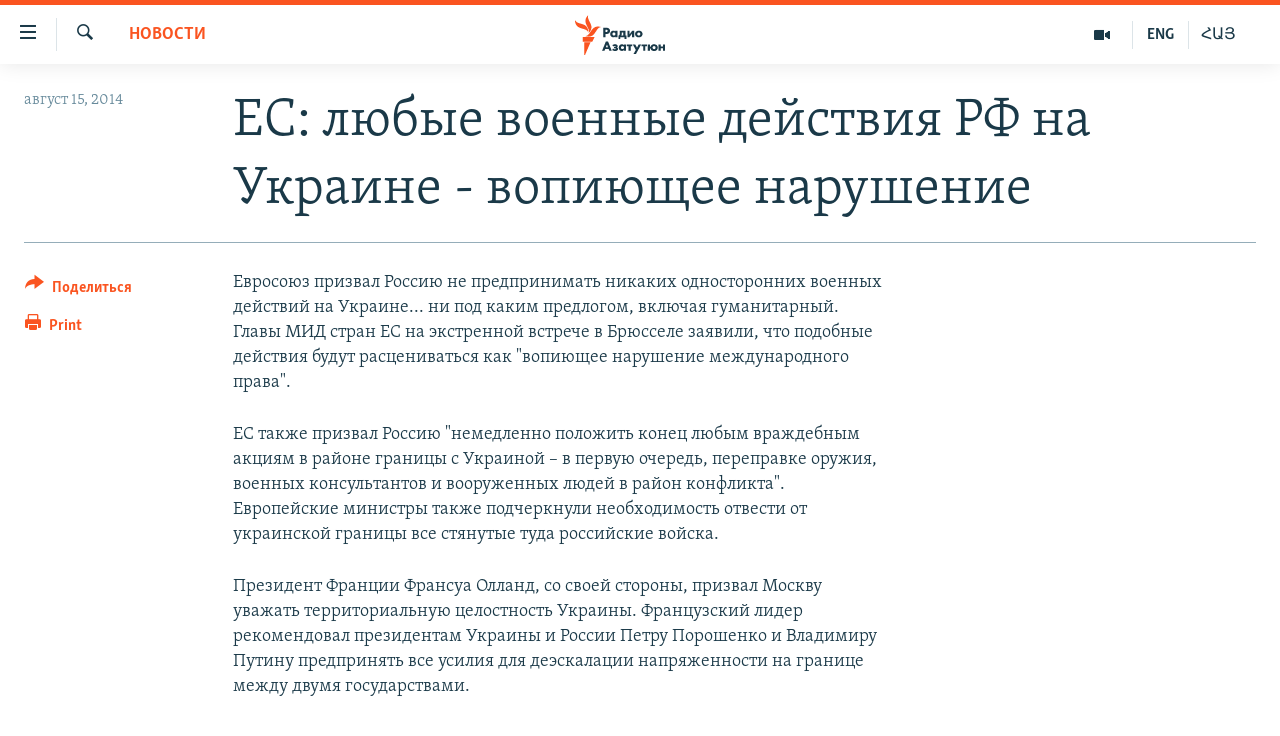

--- FILE ---
content_type: text/html; charset=utf-8
request_url: https://rus.azatutyun.am/a/26532928.html
body_size: 11497
content:

<!DOCTYPE html>
<html lang="ru" dir="ltr" class="no-js">
<head>
        <link rel="stylesheet" href="/Content/responsive/RFE/ru-AM/RFE-ru-AM.css?&amp;av=0.0.0.0&amp;cb=370">
<script src="//tags.azatutyun.am/rferl-pangea/prod/utag.sync.js"></script><script type='text/javascript' src='https://www.youtube.com/iframe_api' async></script>            <link rel="manifest" href="/manifest.json">
    <script type="text/javascript">
        //a general 'js' detection, must be on top level in <head>, due to CSS performance
        document.documentElement.className = "js";
        var cacheBuster = "370";
        var appBaseUrl = "/";
        var imgEnhancerBreakpoints = [0, 144, 256, 408, 650, 1023, 1597];
        var isLoggingEnabled = false;
        var isPreviewPage = false;
        var isLivePreviewPage = false;

        if (!isPreviewPage) {
            window.RFE = window.RFE || {};
            window.RFE.cacheEnabledByParam = window.location.href.indexOf('nocache=1') === -1;

            const url = new URL(window.location.href);
            const params = new URLSearchParams(url.search);

            // Remove the 'nocache' parameter
            params.delete('nocache');

            // Update the URL without the 'nocache' parameter
            url.search = params.toString();
            window.history.replaceState(null, '', url.toString());
        } else {
            window.addEventListener('load', function() {
                const links = window.document.links;
                for (let i = 0; i < links.length; i++) {
                    links[i].href = '#';
                    links[i].target = '_self';
                }
             })
        }

var pwaEnabled = true;        var swCacheDisabled;
    </script>
    <meta charset="utf-8" />

            <title>&#x415;&#x421;: &#x43B;&#x44E;&#x431;&#x44B;&#x435; &#x432;&#x43E;&#x435;&#x43D;&#x43D;&#x44B;&#x435; &#x434;&#x435;&#x439;&#x441;&#x442;&#x432;&#x438;&#x44F; &#x420;&#x424; &#x43D;&#x430; &#x423;&#x43A;&#x440;&#x430;&#x438;&#x43D;&#x435; - &#x432;&#x43E;&#x43F;&#x438;&#x44E;&#x449;&#x435;&#x435; &#x43D;&#x430;&#x440;&#x443;&#x448;&#x435;&#x43D;&#x438;&#x435;</title>
            <meta name="description" content="&#x415;&#x432;&#x440;&#x43E;&#x441;&#x43E;&#x44E;&#x437; &#x43F;&#x440;&#x438;&#x437;&#x432;&#x430;&#x43B; &#x420;&#x43E;&#x441;&#x441;&#x438;&#x44E; &#x43D;&#x435; &#x43F;&#x440;&#x435;&#x434;&#x43F;&#x440;&#x438;&#x43D;&#x438;&#x43C;&#x430;&#x442;&#x44C; &#x43D;&#x438;&#x43A;&#x430;&#x43A;&#x438;&#x445; &#x43E;&#x434;&#x43D;&#x43E;&#x441;&#x442;&#x43E;&#x440;&#x43E;&#x43D;&#x43D;&#x438;&#x445; &#x432;&#x43E;&#x435;&#x43D;&#x43D;&#x44B;&#x445; &#x434;&#x435;&#x439;&#x441;&#x442;&#x432;&#x438;&#x439; &#x43D;&#x430; &#x423;&#x43A;&#x440;&#x430;&#x438;&#x43D;&#x435;... &#x43D;&#x438; &#x43F;&#x43E;&#x434; &#x43A;&#x430;&#x43A;&#x438;&#x43C; &#x43F;&#x440;&#x435;&#x434;&#x43B;&#x43E;&#x433;&#x43E;&#x43C;, &#x432;&#x43A;&#x43B;&#x44E;&#x447;&#x430;&#x44F; &#x433;&#x443;&#x43C;&#x430;&#x43D;&#x438;&#x442;&#x430;&#x440;&#x43D;&#x44B;&#x439;. &#x413;&#x43B;&#x430;&#x432;&#x44B; &#x41C;&#x418;&#x414; &#x441;&#x442;&#x440;&#x430;&#x43D; &#x415;&#x421; &#x43D;&#x430; &#x44D;&#x43A;&#x441;&#x442;&#x440;&#x435;&#x43D;&#x43D;&#x43E;&#x439; &#x432;&#x441;&#x442;&#x440;&#x435;&#x447;&#x435; &#x432; &#x411;&#x440;&#x44E;&#x441;&#x441;&#x435;&#x43B;&#x435; &#x437;&#x430;&#x44F;&#x432;&#x438;&#x43B;&#x438;, &#x447;&#x442;&#x43E; &#x43F;&#x43E;&#x434;&#x43E;&#x431;&#x43D;&#x44B;&#x435; &#x434;&#x435;&#x439;&#x441;&#x442;&#x432;&#x438;&#x44F; &#x431;&#x443;&#x434;&#x443;&#x442; &#x440;&#x430;&#x441;&#x446;&#x435;&#x43D;&#x438;&#x432;&#x430;&#x442;&#x44C;&#x441;&#x44F; &#x43A;&#x430;&#x43A; &quot;&#x432;&#x43E;&#x43F;&#x438;&#x44E;&#x449;&#x435;&#x435; &#x43D;&#x430;&#x440;&#x443;&#x448;&#x435;&#x43D;&#x438;&#x435; &#x43C;&#x435;&#x436;&#x434;&#x443;&#x43D;&#x430;&#x440;&#x43E;&#x434;&#x43D;&#x43E;&#x433;&#x43E; &#x43F;&#x440;&#x430;&#x432;&#x430;&quot;.&#xD;&#xA; &#x415;&#x421;..." />
                <meta name="keywords" content="Новости" />
    <meta name="viewport" content="width=device-width, initial-scale=1.0" />


    <meta http-equiv="X-UA-Compatible" content="IE=edge" />

<meta name="robots" content="max-image-preview:large"><meta property="fb:pages" content="1731694953739871" />

        <link href="https://www.svoboda.org/a/26532807.html" rel="canonical" />

        <meta name="apple-mobile-web-app-title" content="RFE/RL" />
        <meta name="apple-mobile-web-app-status-bar-style" content="black" />
            <meta name="apple-itunes-app" content="app-id=475986784, app-argument=//26532928.ltr" />
<meta content="&#x415;&#x421;: &#x43B;&#x44E;&#x431;&#x44B;&#x435; &#x432;&#x43E;&#x435;&#x43D;&#x43D;&#x44B;&#x435; &#x434;&#x435;&#x439;&#x441;&#x442;&#x432;&#x438;&#x44F; &#x420;&#x424; &#x43D;&#x430; &#x423;&#x43A;&#x440;&#x430;&#x438;&#x43D;&#x435; - &#x432;&#x43E;&#x43F;&#x438;&#x44E;&#x449;&#x435;&#x435; &#x43D;&#x430;&#x440;&#x443;&#x448;&#x435;&#x43D;&#x438;&#x435;" property="og:title"></meta>
<meta content="&#x415;&#x432;&#x440;&#x43E;&#x441;&#x43E;&#x44E;&#x437; &#x43F;&#x440;&#x438;&#x437;&#x432;&#x430;&#x43B; &#x420;&#x43E;&#x441;&#x441;&#x438;&#x44E; &#x43D;&#x435; &#x43F;&#x440;&#x435;&#x434;&#x43F;&#x440;&#x438;&#x43D;&#x438;&#x43C;&#x430;&#x442;&#x44C; &#x43D;&#x438;&#x43A;&#x430;&#x43A;&#x438;&#x445; &#x43E;&#x434;&#x43D;&#x43E;&#x441;&#x442;&#x43E;&#x440;&#x43E;&#x43D;&#x43D;&#x438;&#x445; &#x432;&#x43E;&#x435;&#x43D;&#x43D;&#x44B;&#x445; &#x434;&#x435;&#x439;&#x441;&#x442;&#x432;&#x438;&#x439; &#x43D;&#x430; &#x423;&#x43A;&#x440;&#x430;&#x438;&#x43D;&#x435;... &#x43D;&#x438; &#x43F;&#x43E;&#x434; &#x43A;&#x430;&#x43A;&#x438;&#x43C; &#x43F;&#x440;&#x435;&#x434;&#x43B;&#x43E;&#x433;&#x43E;&#x43C;, &#x432;&#x43A;&#x43B;&#x44E;&#x447;&#x430;&#x44F; &#x433;&#x443;&#x43C;&#x430;&#x43D;&#x438;&#x442;&#x430;&#x440;&#x43D;&#x44B;&#x439;. &#x413;&#x43B;&#x430;&#x432;&#x44B; &#x41C;&#x418;&#x414; &#x441;&#x442;&#x440;&#x430;&#x43D; &#x415;&#x421; &#x43D;&#x430; &#x44D;&#x43A;&#x441;&#x442;&#x440;&#x435;&#x43D;&#x43D;&#x43E;&#x439; &#x432;&#x441;&#x442;&#x440;&#x435;&#x447;&#x435; &#x432; &#x411;&#x440;&#x44E;&#x441;&#x441;&#x435;&#x43B;&#x435; &#x437;&#x430;&#x44F;&#x432;&#x438;&#x43B;&#x438;, &#x447;&#x442;&#x43E; &#x43F;&#x43E;&#x434;&#x43E;&#x431;&#x43D;&#x44B;&#x435; &#x434;&#x435;&#x439;&#x441;&#x442;&#x432;&#x438;&#x44F; &#x431;&#x443;&#x434;&#x443;&#x442; &#x440;&#x430;&#x441;&#x446;&#x435;&#x43D;&#x438;&#x432;&#x430;&#x442;&#x44C;&#x441;&#x44F; &#x43A;&#x430;&#x43A; &quot;&#x432;&#x43E;&#x43F;&#x438;&#x44E;&#x449;&#x435;&#x435; &#x43D;&#x430;&#x440;&#x443;&#x448;&#x435;&#x43D;&#x438;&#x435; &#x43C;&#x435;&#x436;&#x434;&#x443;&#x43D;&#x430;&#x440;&#x43E;&#x434;&#x43D;&#x43E;&#x433;&#x43E; &#x43F;&#x440;&#x430;&#x432;&#x430;&quot;.&#xD;&#xA; &#x415;&#x421;..." property="og:description"></meta>
<meta content="article" property="og:type"></meta>
<meta content="https://rus.azatutyun.am/a/26532928.html" property="og:url"></meta>
<meta content="&#x420;&#x430;&#x434;&#x438;&#x43E; &#x421;&#x432;&#x43E;&#x431;&#x43E;&#x434;&#x430;" property="og:site_name"></meta>
<meta content="https://www.facebook.com/azatutyunru/" property="article:publisher"></meta>
<meta content="https://rus.azatutyun.am/Content/responsive/RFE/ru-AM/img/top_logo_news.png" property="og:image"></meta>
<meta content="1200" property="og:image:width"></meta>
<meta content="675" property="og:image:height"></meta>
<meta content="site logo" property="og:image:alt"></meta>
<meta content="568280086670706" property="fb:app_id"></meta>
<meta content="summary_large_image" name="twitter:card"></meta>
<meta content="@armenialiberty" name="twitter:site"></meta>
<meta content="https://rus.azatutyun.am/Content/responsive/RFE/ru-AM/img/top_logo_news.png" name="twitter:image"></meta>
<meta content="&#x415;&#x421;: &#x43B;&#x44E;&#x431;&#x44B;&#x435; &#x432;&#x43E;&#x435;&#x43D;&#x43D;&#x44B;&#x435; &#x434;&#x435;&#x439;&#x441;&#x442;&#x432;&#x438;&#x44F; &#x420;&#x424; &#x43D;&#x430; &#x423;&#x43A;&#x440;&#x430;&#x438;&#x43D;&#x435; - &#x432;&#x43E;&#x43F;&#x438;&#x44E;&#x449;&#x435;&#x435; &#x43D;&#x430;&#x440;&#x443;&#x448;&#x435;&#x43D;&#x438;&#x435;" name="twitter:title"></meta>
<meta content="&#x415;&#x432;&#x440;&#x43E;&#x441;&#x43E;&#x44E;&#x437; &#x43F;&#x440;&#x438;&#x437;&#x432;&#x430;&#x43B; &#x420;&#x43E;&#x441;&#x441;&#x438;&#x44E; &#x43D;&#x435; &#x43F;&#x440;&#x435;&#x434;&#x43F;&#x440;&#x438;&#x43D;&#x438;&#x43C;&#x430;&#x442;&#x44C; &#x43D;&#x438;&#x43A;&#x430;&#x43A;&#x438;&#x445; &#x43E;&#x434;&#x43D;&#x43E;&#x441;&#x442;&#x43E;&#x440;&#x43E;&#x43D;&#x43D;&#x438;&#x445; &#x432;&#x43E;&#x435;&#x43D;&#x43D;&#x44B;&#x445; &#x434;&#x435;&#x439;&#x441;&#x442;&#x432;&#x438;&#x439; &#x43D;&#x430; &#x423;&#x43A;&#x440;&#x430;&#x438;&#x43D;&#x435;... &#x43D;&#x438; &#x43F;&#x43E;&#x434; &#x43A;&#x430;&#x43A;&#x438;&#x43C; &#x43F;&#x440;&#x435;&#x434;&#x43B;&#x43E;&#x433;&#x43E;&#x43C;, &#x432;&#x43A;&#x43B;&#x44E;&#x447;&#x430;&#x44F; &#x433;&#x443;&#x43C;&#x430;&#x43D;&#x438;&#x442;&#x430;&#x440;&#x43D;&#x44B;&#x439;. &#x413;&#x43B;&#x430;&#x432;&#x44B; &#x41C;&#x418;&#x414; &#x441;&#x442;&#x440;&#x430;&#x43D; &#x415;&#x421; &#x43D;&#x430; &#x44D;&#x43A;&#x441;&#x442;&#x440;&#x435;&#x43D;&#x43D;&#x43E;&#x439; &#x432;&#x441;&#x442;&#x440;&#x435;&#x447;&#x435; &#x432; &#x411;&#x440;&#x44E;&#x441;&#x441;&#x435;&#x43B;&#x435; &#x437;&#x430;&#x44F;&#x432;&#x438;&#x43B;&#x438;, &#x447;&#x442;&#x43E; &#x43F;&#x43E;&#x434;&#x43E;&#x431;&#x43D;&#x44B;&#x435; &#x434;&#x435;&#x439;&#x441;&#x442;&#x432;&#x438;&#x44F; &#x431;&#x443;&#x434;&#x443;&#x442; &#x440;&#x430;&#x441;&#x446;&#x435;&#x43D;&#x438;&#x432;&#x430;&#x442;&#x44C;&#x441;&#x44F; &#x43A;&#x430;&#x43A; &quot;&#x432;&#x43E;&#x43F;&#x438;&#x44E;&#x449;&#x435;&#x435; &#x43D;&#x430;&#x440;&#x443;&#x448;&#x435;&#x43D;&#x438;&#x435; &#x43C;&#x435;&#x436;&#x434;&#x443;&#x43D;&#x430;&#x440;&#x43E;&#x434;&#x43D;&#x43E;&#x433;&#x43E; &#x43F;&#x440;&#x430;&#x432;&#x430;&quot;.&#xD;&#xA; &#x415;&#x421;..." name="twitter:description"></meta>
                    <link rel="amphtml" href="https://rus.azatutyun.am/amp/26532928.html" />
<script type="application/ld+json">{"articleSection":"Новости","isAccessibleForFree":true,"headline":"ЕС: любые военные действия РФ на Украине - вопиющее нарушение","inLanguage":"ru-AM","keywords":"Новости","author":{"@type":"Person","name":"RFE/RL"},"datePublished":"2014-08-15 18:50:46Z","dateModified":"2014-08-15 18:50:46Z","publisher":{"logo":{"width":512,"height":220,"@type":"ImageObject","url":"https://rus.azatutyun.am/Content/responsive/RFE/ru-AM/img/logo.png"},"@type":"NewsMediaOrganization","url":"https://rus.azatutyun.am","sameAs":["https://www.facebook.com/azatutyunru/","https://twitter.com/azatutyunradio","https://www.youtube.com/azatutyunradio","https://www.instagram.com/azatutyuntv/"],"name":"Радио Азатутюн","alternateName":""},"@context":"https://schema.org","@type":"NewsArticle","mainEntityOfPage":"https://rus.azatutyun.am/a/26532928.html","url":"https://rus.azatutyun.am/a/26532928.html","description":"Евросоюз призвал Россию не предпринимать никаких односторонних военных действий на Украине... ни под каким предлогом, включая гуманитарный. Главы МИД стран ЕС на экстренной встрече в Брюсселе заявили, что подобные действия будут расцениваться как \u0022вопиющее нарушение международного права\u0022.\r\n ЕС...","image":{"width":1080,"height":608,"@type":"ImageObject","url":"https://gdb.rferl.org/00000000-0000-0000-0000-000000000000_w1080_h608.gif"},"name":"ЕС: любые военные действия РФ на Украине - вопиющее нарушение"}</script>
    <script src="/Scripts/responsive/infographics.bundle.min.js?&amp;av=0.0.0.0&amp;cb=370"></script>
        <script src="/Scripts/responsive/dollardom.min.js?&amp;av=0.0.0.0&amp;cb=370"></script>
        <script src="/Scripts/responsive/modules/commons.js?&amp;av=0.0.0.0&amp;cb=370"></script>
        <script src="/Scripts/responsive/modules/app_code.js?&amp;av=0.0.0.0&amp;cb=370"></script>

        <link rel="icon" type="image/svg+xml" href="/Content/responsive/RFE/img/webApp/favicon.svg" />
        <link rel="alternate icon" href="/Content/responsive/RFE/img/webApp/favicon.ico" />
            <link rel="mask-icon" color="#ea6903" href="/Content/responsive/RFE/img/webApp/favicon_safari.svg" />
        <link rel="apple-touch-icon" sizes="152x152" href="/Content/responsive/RFE/img/webApp/ico-152x152.png" />
        <link rel="apple-touch-icon" sizes="144x144" href="/Content/responsive/RFE/img/webApp/ico-144x144.png" />
        <link rel="apple-touch-icon" sizes="114x114" href="/Content/responsive/RFE/img/webApp/ico-114x114.png" />
        <link rel="apple-touch-icon" sizes="72x72" href="/Content/responsive/RFE/img/webApp/ico-72x72.png" />
        <link rel="apple-touch-icon-precomposed" href="/Content/responsive/RFE/img/webApp/ico-57x57.png" />
        <link rel="icon" sizes="192x192" href="/Content/responsive/RFE/img/webApp/ico-192x192.png" />
        <link rel="icon" sizes="128x128" href="/Content/responsive/RFE/img/webApp/ico-128x128.png" />
        <meta name="msapplication-TileColor" content="#ffffff" />
        <meta name="msapplication-TileImage" content="/Content/responsive/RFE/img/webApp/ico-144x144.png" />
                <link rel="preload" href="/Content/responsive/fonts/Skolar-Lt_Cyrl_v2.4.woff" type="font/woff" as="font" crossorigin="anonymous" />
    <link rel="alternate" type="application/rss+xml" title="RFE/RL - Top Stories [RSS]" href="/api/" />
    <link rel="sitemap" type="application/rss+xml" href="/sitemap.xml" />
    
    



</head>
<body class=" nav-no-loaded cc_theme pg-article print-lay-article js-category-to-nav nojs-images ">
        <script type="text/javascript" >
            var analyticsData = {url:"https://rus.azatutyun.am/a/26532928.html",property_id:"429",article_uid:"26532928",page_title:"ЕС: любые военные действия РФ на Украине - вопиющее нарушение",page_type:"article",content_type:"article",subcontent_type:"article",last_modified:"2014-08-15 18:50:46Z",pub_datetime:"2014-08-15 18:50:46Z",pub_year:"2014",pub_month:"08",pub_day:"15",pub_hour:"18",pub_weekday:"Friday",section:"новости",english_section:"new",byline:"",categories:"new",domain:"rus.azatutyun.am",language:"Russian",language_service:"RFERL Armenian",platform:"web",copied:"yes",copied_article:"26532807|2|Russian|2014-08-15",copied_title:"ЕС: любые военные действия РФ на Украине - вопиющее нарушение",runs_js:"Yes",cms_release:"8.44.0.0.370",enviro_type:"prod",slug:"",entity:"RFE",short_language_service:"ARM",platform_short:"W",page_name:"ЕС: любые военные действия РФ на Украине - вопиющее нарушение"};
        </script>
<noscript><iframe src="https://www.googletagmanager.com/ns.html?id=GTM-WXZBPZ" height="0" width="0" style="display:none;visibility:hidden"></iframe></noscript>        <script type="text/javascript" data-cookiecategory="analytics">
            var gtmEventObject = Object.assign({}, analyticsData, {event: 'page_meta_ready'});window.dataLayer = window.dataLayer || [];window.dataLayer.push(gtmEventObject);
            if (top.location === self.location) { //if not inside of an IFrame
                 var renderGtm = "true";
                 if (renderGtm === "true") {
            (function(w,d,s,l,i){w[l]=w[l]||[];w[l].push({'gtm.start':new Date().getTime(),event:'gtm.js'});var f=d.getElementsByTagName(s)[0],j=d.createElement(s),dl=l!='dataLayer'?'&l='+l:'';j.async=true;j.src='//www.googletagmanager.com/gtm.js?id='+i+dl;f.parentNode.insertBefore(j,f);})(window,document,'script','dataLayer','GTM-WXZBPZ');
                 }
            }
        </script>
        <!--Analytics tag js version start-->
            <script type="text/javascript" data-cookiecategory="analytics">
                var utag_data = Object.assign({}, analyticsData, {});
if(typeof(TealiumTagFrom)==='function' && typeof(TealiumTagSearchKeyword)==='function') {
var utag_from=TealiumTagFrom();var utag_searchKeyword=TealiumTagSearchKeyword();
if(utag_searchKeyword!=null && utag_searchKeyword!=='' && utag_data["search_keyword"]==null) utag_data["search_keyword"]=utag_searchKeyword;if(utag_from!=null && utag_from!=='') utag_data["from"]=TealiumTagFrom();}
                if(window.top!== window.self&&utag_data.page_type==="snippet"){utag_data.page_type = 'iframe';}
                try{if(window.top!==window.self&&window.self.location.hostname===window.top.location.hostname){utag_data.platform = 'self-embed';utag_data.platform_short = 'se';}}catch(e){if(window.top!==window.self&&window.self.location.search.includes("platformType=self-embed")){utag_data.platform = 'cross-promo';utag_data.platform_short = 'cp';}}
                (function(a,b,c,d){    a="https://tags.azatutyun.am/rferl-pangea/prod/utag.js";    b=document;c="script";d=b.createElement(c);d.src=a;d.type="text/java"+c;d.async=true;    a=b.getElementsByTagName(c)[0];a.parentNode.insertBefore(d,a);    })();
            </script>
        <!--Analytics tag js version end-->
<!-- Analytics tag management NoScript -->
<noscript>
<img style="position: absolute; border: none;" src="https://ssc.azatutyun.am/b/ss/bbgprod,bbgentityrferl/1/G.4--NS/895173573?pageName=rfe%3aarm%3aw%3aarticle%3a%d0%95%d0%a1%3a%20%d0%bb%d1%8e%d0%b1%d1%8b%d0%b5%20%d0%b2%d0%be%d0%b5%d0%bd%d0%bd%d1%8b%d0%b5%20%d0%b4%d0%b5%d0%b9%d1%81%d1%82%d0%b2%d0%b8%d1%8f%20%d0%a0%d0%a4%20%d0%bd%d0%b0%20%d0%a3%d0%ba%d1%80%d0%b0%d0%b8%d0%bd%d0%b5%20-%20%d0%b2%d0%be%d0%bf%d0%b8%d1%8e%d1%89%d0%b5%d0%b5%20%d0%bd%d0%b0%d1%80%d1%83%d1%88%d0%b5%d0%bd%d0%b8%d0%b5&amp;c6=%d0%95%d0%a1%3a%20%d0%bb%d1%8e%d0%b1%d1%8b%d0%b5%20%d0%b2%d0%be%d0%b5%d0%bd%d0%bd%d1%8b%d0%b5%20%d0%b4%d0%b5%d0%b9%d1%81%d1%82%d0%b2%d0%b8%d1%8f%20%d0%a0%d0%a4%20%d0%bd%d0%b0%20%d0%a3%d0%ba%d1%80%d0%b0%d0%b8%d0%bd%d0%b5%20-%20%d0%b2%d0%be%d0%bf%d0%b8%d1%8e%d1%89%d0%b5%d0%b5%20%d0%bd%d0%b0%d1%80%d1%83%d1%88%d0%b5%d0%bd%d0%b8%d0%b5&amp;v36=8.44.0.0.370&amp;v6=D=c6&amp;g=https%3a%2f%2frus.azatutyun.am%2fa%2f26532928.html&amp;c1=D=g&amp;v1=D=g&amp;events=event1,event52&amp;c16=rferl%20armenian&amp;v16=D=c16&amp;c5=new&amp;v5=D=c5&amp;ch=%d0%9d%d0%be%d0%b2%d0%be%d1%81%d1%82%d0%b8&amp;c15=russian&amp;v15=D=c15&amp;c4=article&amp;v4=D=c4&amp;c14=26532928&amp;v14=D=c14&amp;v20=no&amp;c17=web&amp;v17=D=c17&amp;mcorgid=518abc7455e462b97f000101%40adobeorg&amp;server=rus.azatutyun.am&amp;pageType=D=c4&amp;ns=bbg&amp;v29=D=server&amp;v25=rfe&amp;v30=429&amp;v105=D=User-Agent " alt="analytics" width="1" height="1" /></noscript>
<!-- End of Analytics tag management NoScript -->


        <!--*** Accessibility links - For ScreenReaders only ***-->
        <section>
            <div class="sr-only">
                <h2>&#x421;&#x441;&#x44B;&#x43B;&#x43A;&#x438; &#x434;&#x43E;&#x441;&#x442;&#x443;&#x43F;&#x430;</h2>
                <ul>
                    <li><a href="#content" data-disable-smooth-scroll="1">&#x41F;&#x435;&#x440;&#x435;&#x439;&#x442;&#x438; &#x43A; &#x43E;&#x441;&#x43D;&#x43E;&#x432;&#x43D;&#x43E;&#x43C;&#x443; &#x441;&#x43E;&#x434;&#x435;&#x440;&#x436;&#x430;&#x43D;&#x438;&#x44E;</a></li>
                    <li><a href="#navigation" data-disable-smooth-scroll="1">&#x41F;&#x435;&#x440;&#x435;&#x439;&#x442;&#x438; &#x43A; &#x43E;&#x441;&#x43D;&#x43E;&#x432;&#x43D;&#x43E;&#x439; &#x43D;&#x430;&#x432;&#x438;&#x433;&#x430;&#x446;&#x438;&#x438;</a></li>
                    <li><a href="#txtHeaderSearch" data-disable-smooth-scroll="1">&#x41F;&#x435;&#x440;&#x435;&#x439;&#x442;&#x438; &#x43A; &#x43F;&#x43E;&#x438;&#x441;&#x43A;&#x443;</a></li>
                </ul>
            </div>
        </section>
    




<div dir="ltr">
    <div id="page">
            <aside>

<div class="c-lightbox overlay-modal">
    <div class="c-lightbox__intro">
        <h2 class="c-lightbox__intro-title"></h2>
        <button class="btn btn--rounded c-lightbox__btn c-lightbox__intro-next" title="&#x421;&#x43B;&#x435;&#x434;&#x443;&#x44E;&#x449;&#x438;&#x439;">
            <span class="ico ico--rounded ico-chevron-forward"></span>
            <span class="sr-only">&#x421;&#x43B;&#x435;&#x434;&#x443;&#x44E;&#x449;&#x438;&#x439;</span>
        </button>
    </div>
    <div class="c-lightbox__nav">
        <button class="btn btn--rounded c-lightbox__btn c-lightbox__btn--close" title="&#x417;&#x430;&#x43A;&#x440;&#x44B;&#x442;&#x44C;">
            <span class="ico ico--rounded ico-close"></span>
            <span class="sr-only">&#x417;&#x430;&#x43A;&#x440;&#x44B;&#x442;&#x44C;</span>
        </button>
        <button class="btn btn--rounded c-lightbox__btn c-lightbox__btn--prev" title="&#x41F;&#x440;&#x435;&#x434;&#x44B;&#x434;&#x443;&#x449;&#x438;&#x439;">
            <span class="ico ico--rounded ico-chevron-backward"></span>
            <span class="sr-only">&#x41F;&#x440;&#x435;&#x434;&#x44B;&#x434;&#x443;&#x449;&#x438;&#x439;</span>
        </button>
        <button class="btn btn--rounded c-lightbox__btn c-lightbox__btn--next" title="&#x421;&#x43B;&#x435;&#x434;&#x443;&#x44E;&#x449;&#x438;&#x439;">
            <span class="ico ico--rounded ico-chevron-forward"></span>
            <span class="sr-only">&#x421;&#x43B;&#x435;&#x434;&#x443;&#x44E;&#x449;&#x438;&#x439;</span>
        </button>
    </div>
    <div class="c-lightbox__content-wrap">
        <figure class="c-lightbox__content">
            <span class="c-spinner c-spinner--lightbox">
                <img src="/Content/responsive/img/player-spinner.png"
                     alt="please wait"
                     title="please wait" />
            </span>
            <div class="c-lightbox__img">
                <div class="thumb">
                    <img src="" alt="" />
                </div>
            </div>
            <figcaption>
                <div class="c-lightbox__info c-lightbox__info--foot">
                    <span class="c-lightbox__counter"></span>
                    <span class="caption c-lightbox__caption"></span>
                </div>
            </figcaption>
        </figure>
    </div>
    <div class="hidden">
        <div class="content-advisory__box content-advisory__box--lightbox">
            <span class="content-advisory__box-text">This image contains sensitive content which some people may find offensive or disturbing.</span>
            <button class="btn btn--transparent content-advisory__box-btn m-t-md" value="text" type="button">
                <span class="btn__text">
                    Click to reveal
                </span>
            </button>
        </div>
    </div>
</div>

<div class="print-dialogue">
    <div class="container">
        <h3 class="print-dialogue__title section-head">Print Options:</h3>
        <div class="print-dialogue__opts">
            <ul class="print-dialogue__opt-group">
                <li class="form__group form__group--checkbox">
                    <input class="form__check " id="checkboxImages" name="checkboxImages" type="checkbox" checked="checked" />
                    <label for="checkboxImages" class="form__label m-t-md">Images</label>
                </li>
                <li class="form__group form__group--checkbox">
                    <input class="form__check " id="checkboxMultimedia" name="checkboxMultimedia" type="checkbox" checked="checked" />
                    <label for="checkboxMultimedia" class="form__label m-t-md">Multimedia</label>
                </li>
            </ul>
            <ul class="print-dialogue__opt-group">
                <li class="form__group form__group--checkbox">
                    <input class="form__check " id="checkboxEmbedded" name="checkboxEmbedded" type="checkbox" checked="checked" />
                    <label for="checkboxEmbedded" class="form__label m-t-md">Embedded Content</label>
                </li>
                <li class="hidden">
                    <input class="form__check " id="checkboxComments" name="checkboxComments" type="checkbox" />
                    <label for="checkboxComments" class="form__label m-t-md"> Comments</label>
                </li>
            </ul>
        </div>
        <div class="print-dialogue__buttons">
            <button class="btn  btn--secondary close-button" type="button" title="&#x41E;&#x442;&#x43C;&#x435;&#x43D;&#x438;&#x442;&#x44C;">
                <span class="btn__text ">&#x41E;&#x442;&#x43C;&#x435;&#x43D;&#x438;&#x442;&#x44C;</span>
            </button>
            <button class="btn  btn-cust-print m-l-sm" type="button" title="Print">
                <span class="btn__text ">Print</span>
            </button>
        </div>
    </div>
</div>                
<div class="ctc-message pos-fix">
    <div class="ctc-message__inner">Link has been copied to clipboard</div>
</div>
            </aside>

<div class="hdr-20 hdr-20--big">
    <div class="hdr-20__inner">
        <div class="hdr-20__max pos-rel">
            <div class="hdr-20__side hdr-20__side--primary d-flex">
                <label data-for="main-menu-ctrl" data-switcher-trigger="true" data-switch-target="main-menu-ctrl" class="burger hdr-trigger pos-rel trans-trigger" data-trans-evt="click" data-trans-id="menu">
                    <span class="ico ico-close hdr-trigger__ico hdr-trigger__ico--close burger__ico burger__ico--close"></span>
                    <span class="ico ico-menu hdr-trigger__ico hdr-trigger__ico--open burger__ico burger__ico--open"></span>
                </label>
                <div class="menu-pnl pos-fix trans-target" data-switch-target="main-menu-ctrl" data-trans-id="menu">
                    <div class="menu-pnl__inner">
                        <nav class="main-nav menu-pnl__item menu-pnl__item--first">
                            <ul class="main-nav__list accordeon" data-analytics-tales="false" data-promo-name="link" data-location-name="nav,secnav">
                                

        <li class="main-nav__item">
            <a class="main-nav__item-name main-nav__item-name--link" href="/p/2842.html" title="&#x413;&#x43B;&#x430;&#x432;&#x43D;&#x430;&#x44F;" data-item-name="mobilehomeru" >&#x413;&#x43B;&#x430;&#x432;&#x43D;&#x430;&#x44F;</a>
        </li>

        <li class="main-nav__item">
            <a class="main-nav__item-name main-nav__item-name--link" href="/z/3282" title="&#x41D;&#x43E;&#x432;&#x43E;&#x441;&#x442;&#x438;" data-item-name="New" >&#x41D;&#x43E;&#x432;&#x43E;&#x441;&#x442;&#x438;</a>
        </li>

        <li class="main-nav__item">
            <a class="main-nav__item-name main-nav__item-name--link" href="/z/3284" title="&#x41F;&#x43E;&#x43B;&#x438;&#x442;&#x438;&#x43A;&#x430;" data-item-name="Politics" >&#x41F;&#x43E;&#x43B;&#x438;&#x442;&#x438;&#x43A;&#x430;</a>
        </li>

        <li class="main-nav__item">
            <a class="main-nav__item-name main-nav__item-name--link" href="/z/3285" title="&#x41E;&#x431;&#x449;&#x435;&#x441;&#x442;&#x432;&#x43E;" data-item-name="Society" >&#x41E;&#x431;&#x449;&#x435;&#x441;&#x442;&#x432;&#x43E;</a>
        </li>

        <li class="main-nav__item">
            <a class="main-nav__item-name main-nav__item-name--link" href="/z/3286" title="&#x42D;&#x43A;&#x43E;&#x43D;&#x43E;&#x43C;&#x438;&#x43A;&#x430;" data-item-name="Economy" >&#x42D;&#x43A;&#x43E;&#x43D;&#x43E;&#x43C;&#x438;&#x43A;&#x430;</a>
        </li>

        <li class="main-nav__item">
            <a class="main-nav__item-name main-nav__item-name--link" href="/z/3288" title="&#x420;&#x435;&#x433;&#x438;&#x43E;&#x43D;" data-item-name="region" >&#x420;&#x435;&#x433;&#x438;&#x43E;&#x43D;</a>
        </li>

        <li class="main-nav__item">
            <a class="main-nav__item-name main-nav__item-name--link" href="/&#x43D;&#x430;&#x433;&#x43E;&#x440;&#x43D;&#x44B;&#x439;-&#x43A;&#x430;&#x440;&#x430;&#x431;&#x430;&#x445;" title="&#x41D;&#x430;&#x433;&#x43E;&#x440;&#x43D;&#x44B;&#x439; &#x41A;&#x430;&#x440;&#x430;&#x431;&#x430;&#x445;" data-item-name="karabakh" >&#x41D;&#x430;&#x433;&#x43E;&#x440;&#x43D;&#x44B;&#x439; &#x41A;&#x430;&#x440;&#x430;&#x431;&#x430;&#x445;</a>
        </li>

        <li class="main-nav__item">
            <a class="main-nav__item-name main-nav__item-name--link" href="/z/3287" title="&#x41A;&#x443;&#x43B;&#x44C;&#x442;&#x443;&#x440;&#x430;" data-item-name="culture" >&#x41A;&#x443;&#x43B;&#x44C;&#x442;&#x443;&#x440;&#x430;</a>
        </li>

        <li class="main-nav__item">
            <a class="main-nav__item-name main-nav__item-name--link" href="/z/15479" title="&#x421;&#x43F;&#x43E;&#x440;&#x442;" data-item-name="sports" >&#x421;&#x43F;&#x43E;&#x440;&#x442;</a>
        </li>

        <li class="main-nav__item">
            <a class="main-nav__item-name main-nav__item-name--link" href="/z/730" title="&#x410;&#x440;&#x445;&#x438;&#x432;" data-item-name="Armenian_Default_Zone" >&#x410;&#x440;&#x445;&#x438;&#x432;</a>
        </li>



                            </ul>
                        </nav>
                        

<div class="menu-pnl__item">
        <a href="https://www.azatutyun.am" class="menu-pnl__item-link" alt="&#x540;&#x561;&#x575;&#x565;&#x580;&#x565;&#x576;">&#x540;&#x561;&#x575;&#x565;&#x580;&#x565;&#x576;</a>
        <a href="https://www.azatutyun.am/p/3171.html" class="menu-pnl__item-link" alt="English">English</a>
        <a href="https://rus.azatutyun.am" class="menu-pnl__item-link" alt="&#x420;&#x443;&#x441;&#x441;&#x43A;&#x438;&#x439;">&#x420;&#x443;&#x441;&#x441;&#x43A;&#x438;&#x439;</a>
</div>


                        
                            <div class="menu-pnl__item">
                                <a href="/navigation/allsites" class="menu-pnl__item-link">
                                    <span class="ico ico-languages "></span>
                                    &#x412;&#x441;&#x435; &#x441;&#x430;&#x439;&#x442;&#x44B; &#x420;&#x430;&#x434;&#x438;&#x43E; &#x410;&#x437;&#x430;&#x442;&#x443;&#x442;&#x44E;&#x43D;
                                </a>
                            </div>
                    </div>
                </div>
                <label data-for="top-search-ctrl" data-switcher-trigger="true" data-switch-target="top-search-ctrl" class="top-srch-trigger hdr-trigger">
                    <span class="ico ico-close hdr-trigger__ico hdr-trigger__ico--close top-srch-trigger__ico top-srch-trigger__ico--close"></span>
                    <span class="ico ico-search hdr-trigger__ico hdr-trigger__ico--open top-srch-trigger__ico top-srch-trigger__ico--open"></span>
                </label>
                <div class="srch-top srch-top--in-header" data-switch-target="top-search-ctrl">
                    <div class="container">
                        
<form action="/s" class="srch-top__form srch-top__form--in-header" id="form-topSearchHeader" method="get" role="search">    <label for="txtHeaderSearch" class="sr-only">&#x41F;&#x43E;&#x438;&#x441;&#x43A;</label>
    <input type="text" id="txtHeaderSearch" name="k" placeholder="&#x41F;&#x43E;&#x438;&#x441;&#x43A;" accesskey="s" value="" class="srch-top__input analyticstag-event" onkeydown="if (event.keyCode === 13) { FireAnalyticsTagEventOnSearch('search', $dom.get('#txtHeaderSearch')[0].value) }" />
    <button title="&#x41F;&#x43E;&#x438;&#x441;&#x43A;" type="submit" class="btn btn--top-srch analyticstag-event" onclick="FireAnalyticsTagEventOnSearch('search', $dom.get('#txtHeaderSearch')[0].value) ">
        <span class="ico ico-search"></span>
    </button>
</form>
                    </div>
                </div>
                <a href="/" class="main-logo-link">
                    <img src="/Content/responsive/RFE/ru-AM/img/logo-compact.svg" class="main-logo main-logo--comp" alt="site logo">
                        <img src="/Content/responsive/RFE/ru-AM/img/logo.svg" class="main-logo main-logo--big" alt="site logo">
                </a>
            </div>
            <div class="hdr-20__side hdr-20__side--secondary d-flex">
                

    <a href="https://www.azatutyun.am" title="&#x540;&#x531;&#x545;" class="hdr-20__secondary-item hdr-20__secondary-item--lang" data-item-name="satellite">
        
&#x540;&#x531;&#x545;
    </a>

    <a href="https://www.azatutyun.am/en" title="ENG" class="hdr-20__secondary-item hdr-20__secondary-item--lang" data-item-name="satellite">
        
ENG
    </a>

    <a href="/z/3292" title="&#x412;&#x438;&#x434;&#x435;&#x43E;" class="hdr-20__secondary-item" data-item-name="video">
        
    <span class="ico ico-video hdr-20__secondary-icon"></span>

    </a>

    <a href="/s" title="&#x41F;&#x43E;&#x438;&#x441;&#x43A;" class="hdr-20__secondary-item hdr-20__secondary-item--search" data-item-name="search">
        
    <span class="ico ico-search hdr-20__secondary-icon hdr-20__secondary-icon--search"></span>

    </a>



                
                <div class="srch-bottom">
                    
<form action="/s" class="srch-bottom__form d-flex" id="form-bottomSearch" method="get" role="search">    <label for="txtSearch" class="sr-only">&#x41F;&#x43E;&#x438;&#x441;&#x43A;</label>
    <input type="search" id="txtSearch" name="k" placeholder="&#x41F;&#x43E;&#x438;&#x441;&#x43A;" accesskey="s" value="" class="srch-bottom__input analyticstag-event" onkeydown="if (event.keyCode === 13) { FireAnalyticsTagEventOnSearch('search', $dom.get('#txtSearch')[0].value) }" />
    <button title="&#x41F;&#x43E;&#x438;&#x441;&#x43A;" type="submit" class="btn btn--bottom-srch analyticstag-event" onclick="FireAnalyticsTagEventOnSearch('search', $dom.get('#txtSearch')[0].value) ">
        <span class="ico ico-search"></span>
    </button>
</form>
                </div>
            </div>
            <img src="/Content/responsive/RFE/ru-AM/img/logo-print.gif" class="logo-print" alt="site logo">
            <img src="/Content/responsive/RFE/ru-AM/img/logo-print_color.png" class="logo-print logo-print--color" alt="site logo">
        </div>
    </div>
</div>
    <script>
        if (document.body.className.indexOf('pg-home') > -1) {
            var nav2In = document.querySelector('.hdr-20__inner');
            var nav2Sec = document.querySelector('.hdr-20__side--secondary');
            var secStyle = window.getComputedStyle(nav2Sec);
            if (nav2In && window.pageYOffset < 150 && secStyle['position'] !== 'fixed') {
                nav2In.classList.add('hdr-20__inner--big')
            }
        }
    </script>



<div class="c-hlights c-hlights--breaking c-hlights--no-item" data-hlight-display="mobile,desktop">
    <div class="c-hlights__wrap container p-0">
        <div class="c-hlights__nav">
            <a role="button" href="#" title="&#x41F;&#x440;&#x435;&#x434;&#x44B;&#x434;&#x443;&#x449;&#x438;&#x439;">
                <span class="ico ico-chevron-backward m-0"></span>
                <span class="sr-only">&#x41F;&#x440;&#x435;&#x434;&#x44B;&#x434;&#x443;&#x449;&#x438;&#x439;</span>
            </a>
            <a role="button" href="#" title="&#x421;&#x43B;&#x435;&#x434;&#x443;&#x44E;&#x449;&#x438;&#x439;">
                <span class="ico ico-chevron-forward m-0"></span>
                <span class="sr-only">&#x421;&#x43B;&#x435;&#x434;&#x443;&#x44E;&#x449;&#x438;&#x439;</span>
            </a>
        </div>
        <span class="c-hlights__label">
            <span class="">Breaking News</span>
            <span class="switcher-trigger">
                <label data-for="more-less-1" data-switcher-trigger="true" class="switcher-trigger__label switcher-trigger__label--more p-b-0" title="&#x41F;&#x43E;&#x43A;&#x430;&#x437;&#x430;&#x442;&#x44C; &#x431;&#x43E;&#x43B;&#x44C;&#x448;&#x435;">
                    <span class="ico ico-chevron-down"></span>
                </label>
                <label data-for="more-less-1" data-switcher-trigger="true" class="switcher-trigger__label switcher-trigger__label--less p-b-0" title="Show less">
                    <span class="ico ico-chevron-up"></span>
                </label>
            </span>
        </span>
        <ul class="c-hlights__items switcher-target" data-switch-target="more-less-1">
            
        </ul>
    </div>
</div>


        <div id="content">
            

    <main class="container">

    <div class="hdr-container">
        <div class="row">
            <div class="col-category col-xs-12 col-md-2 pull-left">


<div class="category js-category">
<a class="" href="/z/3282">&#x41D;&#x43E;&#x432;&#x43E;&#x441;&#x442;&#x438;</a></div></div>
<div class="col-title col-xs-12 col-md-10 pull-right">

    <h1 class="title pg-title">
        &#x415;&#x421;: &#x43B;&#x44E;&#x431;&#x44B;&#x435; &#x432;&#x43E;&#x435;&#x43D;&#x43D;&#x44B;&#x435; &#x434;&#x435;&#x439;&#x441;&#x442;&#x432;&#x438;&#x44F; &#x420;&#x424; &#x43D;&#x430; &#x423;&#x43A;&#x440;&#x430;&#x438;&#x43D;&#x435; - &#x432;&#x43E;&#x43F;&#x438;&#x44E;&#x449;&#x435;&#x435; &#x43D;&#x430;&#x440;&#x443;&#x448;&#x435;&#x43D;&#x438;&#x435;
    </h1>
</div>
<div class="col-publishing-details col-xs-12 col-sm-12 col-md-2 pull-left">

<div class="publishing-details ">
        <div class="published">
            <span class="date" >
                    <time pubdate="pubdate" datetime="2014-08-15T22:50:46&#x2B;04:00">
                        &#x430;&#x432;&#x433;&#x443;&#x441;&#x442; 15, 2014
                    </time>
            </span>
        </div>
</div>

</div>
<div class="col-lg-12 separator">

<div class="separator">
    <hr class="title-line" />
</div></div>

        </div>
    </div>

<div class="body-container">
    <div class="row">
            <div class="col-xs-12 col-md-2 pull-left article-share">
                
    <div class="share--box">
                <div class="sticky-share-container" style="display:none">
                    <div class="container">
                        <a href="https://rus.azatutyun.am" id="logo-sticky-share">&nbsp;</a>
                        <div class="pg-title pg-title--sticky-share">
                            &#x415;&#x421;: &#x43B;&#x44E;&#x431;&#x44B;&#x435; &#x432;&#x43E;&#x435;&#x43D;&#x43D;&#x44B;&#x435; &#x434;&#x435;&#x439;&#x441;&#x442;&#x432;&#x438;&#x44F; &#x420;&#x424; &#x43D;&#x430; &#x423;&#x43A;&#x440;&#x430;&#x438;&#x43D;&#x435; - &#x432;&#x43E;&#x43F;&#x438;&#x44E;&#x449;&#x435;&#x435; &#x43D;&#x430;&#x440;&#x443;&#x448;&#x435;&#x43D;&#x438;&#x435;
                        </div>
                        <div class="sticked-nav-actions">
                            <!--This part is for sticky navigation display-->
                            <p class="buttons link-content-sharing p-0 ">
                                <button class="btn btn--link btn-content-sharing p-t-0 " id="btnContentSharing" value="text" role="Button" type="" title="&#x43F;&#x435;&#x440;&#x435;&#x43A;&#x43B;&#x44E;&#x447;&#x438;&#x442;&#x44C;&#x441;&#x44F; &#x43D;&#x430; &#x431;&#x43E;&#x43B;&#x44C;&#x448;&#x438;&#x435; &#x432;&#x430;&#x440;&#x438;&#x430;&#x43D;&#x442;&#x44B; &#x43E;&#x431;&#x43C;&#x435;&#x43D;&#x430;">
                                    <span class="ico ico-share ico--l"></span>
                                    <span class="btn__text ">
                                        &#x41F;&#x43E;&#x434;&#x435;&#x43B;&#x438;&#x442;&#x44C;&#x441;&#x44F;
                                    </span>
                                </button>
                            </p>
                            <aside class="content-sharing js-content-sharing js-content-sharing--apply-sticky  content-sharing--sticky" role="complementary" 
                                   data-share-url="https://rus.azatutyun.am/a/26532928.html" data-share-title="&#x415;&#x421;: &#x43B;&#x44E;&#x431;&#x44B;&#x435; &#x432;&#x43E;&#x435;&#x43D;&#x43D;&#x44B;&#x435; &#x434;&#x435;&#x439;&#x441;&#x442;&#x432;&#x438;&#x44F; &#x420;&#x424; &#x43D;&#x430; &#x423;&#x43A;&#x440;&#x430;&#x438;&#x43D;&#x435; - &#x432;&#x43E;&#x43F;&#x438;&#x44E;&#x449;&#x435;&#x435; &#x43D;&#x430;&#x440;&#x443;&#x448;&#x435;&#x43D;&#x438;&#x435;" data-share-text="">
                                <div class="content-sharing__popover">
                                    <h6 class="content-sharing__title">&#x41F;&#x43E;&#x434;&#x435;&#x43B;&#x438;&#x442;&#x44C;&#x441;&#x44F;</h6>
                                    <button href="#close" id="btnCloseSharing" class="btn btn--text-like content-sharing__close-btn">
                                        <span class="ico ico-close ico--l"></span>
                                    </button>
            <ul class="content-sharing__list">
                    <li class="content-sharing__item">
                            <div class="ctc ">
                                <input type="text" class="ctc__input" readonly="readonly">
                                <a href="" js-href="https://rus.azatutyun.am/a/26532928.html" class="content-sharing__link ctc__button">
                                    <span class="ico ico-copy-link ico--rounded ico--s"></span>
                                        <span class="content-sharing__link-text">Copy link</span>
                                </a>
                            </div>
                    </li>
                    <li class="content-sharing__item">
        <a href="https://facebook.com/sharer.php?u=https%3a%2f%2frus.azatutyun.am%2fa%2f26532928.html"
           data-analytics-text="share_on_facebook"
           title="Facebook" target="_blank"
           class="content-sharing__link  js-social-btn">
            <span class="ico ico-facebook ico--rounded ico--s"></span>
                <span class="content-sharing__link-text">Facebook</span>
        </a>
                    </li>
                    <li class="content-sharing__item">
        <a href="https://twitter.com/share?url=https%3a%2f%2frus.azatutyun.am%2fa%2f26532928.html&amp;text=%d0%95%d0%a1%3a&#x2B;%d0%bb%d1%8e%d0%b1%d1%8b%d0%b5&#x2B;%d0%b2%d0%be%d0%b5%d0%bd%d0%bd%d1%8b%d0%b5&#x2B;%d0%b4%d0%b5%d0%b9%d1%81%d1%82%d0%b2%d0%b8%d1%8f&#x2B;%d0%a0%d0%a4&#x2B;%d0%bd%d0%b0&#x2B;%d0%a3%d0%ba%d1%80%d0%b0%d0%b8%d0%bd%d0%b5&#x2B;-&#x2B;%d0%b2%d0%be%d0%bf%d0%b8%d1%8e%d1%89%d0%b5%d0%b5&#x2B;%d0%bd%d0%b0%d1%80%d1%83%d1%88%d0%b5%d0%bd%d0%b8%d0%b5"
           data-analytics-text="share_on_twitter"
           title="X (Twitter)" target="_blank"
           class="content-sharing__link  js-social-btn">
            <span class="ico ico-twitter ico--rounded ico--s"></span>
                <span class="content-sharing__link-text">X (Twitter)</span>
        </a>
                    </li>
                    <li class="content-sharing__item">
        <a href="mailto:?body=https%3a%2f%2frus.azatutyun.am%2fa%2f26532928.html&amp;subject=&#x415;&#x421;: &#x43B;&#x44E;&#x431;&#x44B;&#x435; &#x432;&#x43E;&#x435;&#x43D;&#x43D;&#x44B;&#x435; &#x434;&#x435;&#x439;&#x441;&#x442;&#x432;&#x438;&#x44F; &#x420;&#x424; &#x43D;&#x430; &#x423;&#x43A;&#x440;&#x430;&#x438;&#x43D;&#x435; - &#x432;&#x43E;&#x43F;&#x438;&#x44E;&#x449;&#x435;&#x435; &#x43D;&#x430;&#x440;&#x443;&#x448;&#x435;&#x43D;&#x438;&#x435;"
           
           title="Email" 
           class="content-sharing__link ">
            <span class="ico ico-email ico--rounded ico--s"></span>
                <span class="content-sharing__link-text">Email</span>
        </a>
                    </li>

            </ul>
                                </div>
                            </aside>
                        </div>
                    </div>
                </div>
                <div class="links">
                        <p class="buttons link-content-sharing p-0 ">
                            <button class="btn btn--link btn-content-sharing p-t-0 " id="btnContentSharing" value="text" role="Button" type="" title="&#x43F;&#x435;&#x440;&#x435;&#x43A;&#x43B;&#x44E;&#x447;&#x438;&#x442;&#x44C;&#x441;&#x44F; &#x43D;&#x430; &#x431;&#x43E;&#x43B;&#x44C;&#x448;&#x438;&#x435; &#x432;&#x430;&#x440;&#x438;&#x430;&#x43D;&#x442;&#x44B; &#x43E;&#x431;&#x43C;&#x435;&#x43D;&#x430;">
                                <span class="ico ico-share ico--l"></span>
                                <span class="btn__text ">
                                    &#x41F;&#x43E;&#x434;&#x435;&#x43B;&#x438;&#x442;&#x44C;&#x441;&#x44F;
                                </span>
                            </button>
                        </p>
                        <aside class="content-sharing js-content-sharing " role="complementary" 
                               data-share-url="https://rus.azatutyun.am/a/26532928.html" data-share-title="&#x415;&#x421;: &#x43B;&#x44E;&#x431;&#x44B;&#x435; &#x432;&#x43E;&#x435;&#x43D;&#x43D;&#x44B;&#x435; &#x434;&#x435;&#x439;&#x441;&#x442;&#x432;&#x438;&#x44F; &#x420;&#x424; &#x43D;&#x430; &#x423;&#x43A;&#x440;&#x430;&#x438;&#x43D;&#x435; - &#x432;&#x43E;&#x43F;&#x438;&#x44E;&#x449;&#x435;&#x435; &#x43D;&#x430;&#x440;&#x443;&#x448;&#x435;&#x43D;&#x438;&#x435;" data-share-text="">
                            <div class="content-sharing__popover">
                                <h6 class="content-sharing__title">&#x41F;&#x43E;&#x434;&#x435;&#x43B;&#x438;&#x442;&#x44C;&#x441;&#x44F;</h6>
                                <button href="#close" id="btnCloseSharing" class="btn btn--text-like content-sharing__close-btn">
                                    <span class="ico ico-close ico--l"></span>
                                </button>
            <ul class="content-sharing__list">
                    <li class="content-sharing__item">
                            <div class="ctc ">
                                <input type="text" class="ctc__input" readonly="readonly">
                                <a href="" js-href="https://rus.azatutyun.am/a/26532928.html" class="content-sharing__link ctc__button">
                                    <span class="ico ico-copy-link ico--rounded ico--l"></span>
                                        <span class="content-sharing__link-text">Copy link</span>
                                </a>
                            </div>
                    </li>
                    <li class="content-sharing__item">
        <a href="https://facebook.com/sharer.php?u=https%3a%2f%2frus.azatutyun.am%2fa%2f26532928.html"
           data-analytics-text="share_on_facebook"
           title="Facebook" target="_blank"
           class="content-sharing__link  js-social-btn">
            <span class="ico ico-facebook ico--rounded ico--l"></span>
                <span class="content-sharing__link-text">Facebook</span>
        </a>
                    </li>
                    <li class="content-sharing__item">
        <a href="https://twitter.com/share?url=https%3a%2f%2frus.azatutyun.am%2fa%2f26532928.html&amp;text=%d0%95%d0%a1%3a&#x2B;%d0%bb%d1%8e%d0%b1%d1%8b%d0%b5&#x2B;%d0%b2%d0%be%d0%b5%d0%bd%d0%bd%d1%8b%d0%b5&#x2B;%d0%b4%d0%b5%d0%b9%d1%81%d1%82%d0%b2%d0%b8%d1%8f&#x2B;%d0%a0%d0%a4&#x2B;%d0%bd%d0%b0&#x2B;%d0%a3%d0%ba%d1%80%d0%b0%d0%b8%d0%bd%d0%b5&#x2B;-&#x2B;%d0%b2%d0%be%d0%bf%d0%b8%d1%8e%d1%89%d0%b5%d0%b5&#x2B;%d0%bd%d0%b0%d1%80%d1%83%d1%88%d0%b5%d0%bd%d0%b8%d0%b5"
           data-analytics-text="share_on_twitter"
           title="X (Twitter)" target="_blank"
           class="content-sharing__link  js-social-btn">
            <span class="ico ico-twitter ico--rounded ico--l"></span>
                <span class="content-sharing__link-text">X (Twitter)</span>
        </a>
                    </li>
                    <li class="content-sharing__item">
        <a href="mailto:?body=https%3a%2f%2frus.azatutyun.am%2fa%2f26532928.html&amp;subject=&#x415;&#x421;: &#x43B;&#x44E;&#x431;&#x44B;&#x435; &#x432;&#x43E;&#x435;&#x43D;&#x43D;&#x44B;&#x435; &#x434;&#x435;&#x439;&#x441;&#x442;&#x432;&#x438;&#x44F; &#x420;&#x424; &#x43D;&#x430; &#x423;&#x43A;&#x440;&#x430;&#x438;&#x43D;&#x435; - &#x432;&#x43E;&#x43F;&#x438;&#x44E;&#x449;&#x435;&#x435; &#x43D;&#x430;&#x440;&#x443;&#x448;&#x435;&#x43D;&#x438;&#x435;"
           
           title="Email" 
           class="content-sharing__link ">
            <span class="ico ico-email ico--rounded ico--l"></span>
                <span class="content-sharing__link-text">Email</span>
        </a>
                    </li>

            </ul>
                            </div>
                        </aside>
                    
<p class="link-print visible-md visible-lg buttons p-0">
    <button class="btn btn--link btn-print p-t-0" onclick="if (typeof FireAnalyticsTagEvent === 'function') {FireAnalyticsTagEvent({ on_page_event: 'print_story' });}return false" title="(CTRL&#x2B;P)">
        <span class="ico ico-print"></span>
        <span class="btn__text">Print</span>
    </button>
</p>
                </div>
    </div>


            </div>
        <div class="col-xs-12 col-sm-12 col-md-10 col-lg-10 pull-right">
            <div class="row">
                <div class="col-xs-12 col-sm-12 col-md-8 col-lg-8 pull-left bottom-offset content-offset">
                    <div id="article-content" class="content-floated-wrap fb-quotable">

    <div class="wsw">

<p>Евросоюз призвал Россию не предпринимать никаких односторонних военных действий на Украине... ни под каким предлогом, включая гуманитарный. Главы МИД стран ЕС на экстренной встрече в Брюсселе заявили, что подобные действия будут расцениваться как &quot;вопиющее нарушение международного права&quot;.</p>

<p>ЕС также призвал Россию &quot;немедленно положить конец любым враждебным акциям в районе границы с Украиной – в первую очередь, переправке оружия, военных консультантов и вооруженных людей в район конфликта&quot;. Европейские министры также подчеркнули необходимость отвести от украинской границы все стянутые туда российские войска.  </p>

<p>Президент Франции Франсуа Олланд, со своей стороны, призвал Москву уважать территориальную целостность Украины. Французский лидер рекомендовал президентам Украины и России Петру Порошенко и Владимиру Путину предпринять все усилия для деэскалации напряженности на границе между двумя государствами.</p>

<p>В воскресенье в Берлине состоятся трехсторонние переговоры ЕС – Украина – Россия на уровне министров иностранных дел. </p>
    </div>



                    </div>
                </div>
                

            </div>
        </div>
    </div>
</div>    </main>



        </div>


<footer role="contentinfo">
    <div id="foot" class="foot">
        <div class="container">
                <div class="foot-nav collapsed" id="foot-nav">
                    <div class="menu">
                        <ul class="items">
                                <li class="socials block-socials">
                                        <span class="handler" id="socials-handler">
                                            &#x421;&#x43E;&#x446;&#x438;&#x430;&#x43B;&#x44C;&#x43D;&#x44B;&#x435; &#x441;&#x435;&#x442;&#x438;
                                        </span>
                                    <div class="inner">
                                        <ul class="subitems follow">
                                            
    <li>
        <a href="https://www.facebook.com/azatutyunru/" title="&#x41C;&#x44B; &#x432;  Facebook" data-analytics-text="follow_on_facebook" class="btn btn--rounded js-social-btn btn-facebook"  target="_blank" rel="noopener">
            <span class="ico ico-facebook-alt ico--rounded"></span>
        </a>
    </li>


    <li>
        <a href="https://twitter.com/azatutyunradio" title="&#x41C;&#x44B; &#x432; Twitter" data-analytics-text="follow_on_twitter" class="btn btn--rounded js-social-btn btn-twitter"  target="_blank" rel="noopener">
            <span class="ico ico-twitter ico--rounded"></span>
        </a>
    </li>


    <li>
        <a href="https://www.youtube.com/azatutyunradio" title="&#x41F;&#x440;&#x438;&#x441;&#x43E;&#x435;&#x434;&#x438;&#x43D;&#x44F;&#x439;&#x442;&#x435;&#x441;&#x44C; &#x432; Youtube" data-analytics-text="follow_on_youtube" class="btn btn--rounded js-social-btn btn-youtube"  target="_blank" rel="noopener">
            <span class="ico ico-youtube ico--rounded"></span>
        </a>
    </li>


    <li>
        <a href="https://www.instagram.com/azatutyuntv/" title="&#x41C;&#x44B; &#x432; Instagram" data-analytics-text="follow_on_instagram" class="btn btn--rounded js-social-btn btn-instagram"  target="_blank" rel="noopener">
            <span class="ico ico-instagram ico--rounded"></span>
        </a>
    </li>


    <li>
        <a href="/rssfeeds" title="RSS" data-analytics-text="follow_on_rss" class="btn btn--rounded js-social-btn btn-rss" >
            <span class="ico ico-rss ico--rounded"></span>
        </a>
    </li>


    <li>
        <a href="/podcasts" title="Podcast" data-analytics-text="follow_on_podcast" class="btn btn--rounded js-social-btn btn-podcast" >
            <span class="ico ico-podcast ico--rounded"></span>
        </a>
    </li>


                                        </ul>
                                    </div>
                                </li>

    <li class="block-primary collapsed collapsible item">
            <span class="handler">
                &#x420;&#x430;&#x437;&#x434;&#x435;&#x43B;&#x44B;
                <span title="close tab" class="ico ico-chevron-up"></span>
                <span title="open tab" class="ico ico-chevron-down"></span>
                <span title="add" class="ico ico-plus"></span>
                <span title="remove" class="ico ico-minus"></span>
            </span>
            <div class="inner">
                <ul class="subitems">
                    
    <li class="subitem">
        <a class="handler" href="/z/3282" title="&#x41D;&#x43E;&#x432;&#x43E;&#x441;&#x442;&#x438;" >&#x41D;&#x43E;&#x432;&#x43E;&#x441;&#x442;&#x438;</a>
    </li>

    <li class="subitem">
        <a class="handler" href="/z/3284" title="&#x41F;&#x43E;&#x43B;&#x438;&#x442;&#x438;&#x43A;&#x430;" >&#x41F;&#x43E;&#x43B;&#x438;&#x442;&#x438;&#x43A;&#x430;</a>
    </li>

    <li class="subitem">
        <a class="handler" href="/z/3285" title="&#x41E;&#x431;&#x449;&#x435;&#x441;&#x442;&#x432;&#x43E;" >&#x41E;&#x431;&#x449;&#x435;&#x441;&#x442;&#x432;&#x43E;</a>
    </li>

    <li class="subitem">
        <a class="handler" href="/z/3286" title="&#x42D;&#x43A;&#x43E;&#x43D;&#x43E;&#x43C;&#x438;&#x43A;&#x430;" >&#x42D;&#x43A;&#x43E;&#x43D;&#x43E;&#x43C;&#x438;&#x43A;&#x430;</a>
    </li>

    <li class="subitem">
        <a class="handler" href="/z/3287" title="&#x41A;&#x443;&#x43B;&#x44C;&#x442;&#x443;&#x440;&#x430;" >&#x41A;&#x443;&#x43B;&#x44C;&#x442;&#x443;&#x440;&#x430;</a>
    </li>

    <li class="subitem">
        <a class="handler" href="/z/15479" title="&#x421;&#x43F;&#x43E;&#x440;&#x442;" >&#x421;&#x43F;&#x43E;&#x440;&#x442;</a>
    </li>

    <li class="subitem">
        <a class="handler" href="/z/3283" title="&#x410;&#x440;&#x43C;&#x435;&#x43D;&#x438;&#x44F;" >&#x410;&#x440;&#x43C;&#x435;&#x43D;&#x438;&#x44F;</a>
    </li>

    <li class="subitem">
        <a class="handler" href="/&#x43D;&#x430;&#x433;&#x43E;&#x440;&#x43D;&#x44B;&#x439;-&#x43A;&#x430;&#x440;&#x430;&#x431;&#x430;&#x445;" title="&#x41D;&#x430;&#x433;&#x43E;&#x440;&#x43D;&#x44B;&#x439; &#x41A;&#x430;&#x440;&#x430;&#x431;&#x430;&#x445;" >&#x41D;&#x430;&#x433;&#x43E;&#x440;&#x43D;&#x44B;&#x439; &#x41A;&#x430;&#x440;&#x430;&#x431;&#x430;&#x445;</a>
    </li>

    <li class="subitem">
        <a class="handler" href="/z/3288" title="&#x420;&#x435;&#x433;&#x438;&#x43E;&#x43D;" >&#x420;&#x435;&#x433;&#x438;&#x43E;&#x43D;</a>
    </li>

    <li class="subitem">
        <a class="handler" href="/z/3327" title="&#x412; &#x43C;&#x438;&#x440;&#x435;" >&#x412; &#x43C;&#x438;&#x440;&#x435;</a>
    </li>

                </ul>
            </div>
    </li>

    <li class="block-primary collapsed collapsible item">
            <span class="handler">
                &#x41C;&#x443;&#x43B;&#x44C;&#x442;&#x438;&#x43C;&#x435;&#x434;&#x438;&#x430;
                <span title="close tab" class="ico ico-chevron-up"></span>
                <span title="open tab" class="ico ico-chevron-down"></span>
                <span title="add" class="ico ico-plus"></span>
                <span title="remove" class="ico ico-minus"></span>
            </span>
            <div class="inner">
                <ul class="subitems">
                    
    <li class="subitem">
        <a class="handler" href="/z/3292" title="&#x412;&#x438;&#x434;&#x435;&#x43E;" >&#x412;&#x438;&#x434;&#x435;&#x43E;</a>
    </li>

    <li class="subitem">
        <a class="handler" href="/z/16499" title="&#x424;&#x438;&#x43B;&#x44C;&#x43C;" >&#x424;&#x438;&#x43B;&#x44C;&#x43C;</a>
    </li>

    <li class="subitem">
        <a class="handler" href="/z/3648" title="&#x424;&#x43E;&#x442;&#x43E;" >&#x424;&#x43E;&#x442;&#x43E;</a>
    </li>

    <li class="subitem">
        <a class="handler" href="/z/16886" title="&#x410;&#x443;&#x434;&#x438;&#x43E;" >&#x410;&#x443;&#x434;&#x438;&#x43E;</a>
    </li>

                </ul>
            </div>
    </li>

    <li class="block-secondary collapsed collapsible item">
            <span class="handler">
                &#x41E; &#x43D;&#x430;&#x441;
                <span title="close tab" class="ico ico-chevron-up"></span>
                <span title="open tab" class="ico ico-chevron-down"></span>
                <span title="add" class="ico ico-plus"></span>
                <span title="remove" class="ico ico-minus"></span>
            </span>
            <div class="inner">
                <ul class="subitems">
                    
    <li class="subitem">
        <a class="handler" href="/p/4281.html" title="&#x420;&#x430;&#x434;&#x438;&#x43E; &#x410;&#x437;&#x430;&#x442;&#x443;&#x442;&#x44E;&#x43D;" >&#x420;&#x430;&#x434;&#x438;&#x43E; &#x410;&#x437;&#x430;&#x442;&#x443;&#x442;&#x44E;&#x43D;</a>
    </li>

    <li class="subitem">
        <a class="handler" href="/&#x43A;&#x43E;&#x43D;&#x442;&#x430;&#x43A;&#x442;&#x44B;" title="&#x41A;&#x43E;&#x43D;&#x442;&#x430;&#x43A;&#x442;&#x44B;" >&#x41A;&#x43E;&#x43D;&#x442;&#x430;&#x43A;&#x442;&#x44B;</a>
    </li>

    <li class="subitem">
        <a class="handler" href="/p/4284.html" title="&#x418;&#x441;&#x43F;&#x43E;&#x43B;&#x44C;&#x437;&#x43E;&#x432;&#x430;&#x43D;&#x438;&#x435; &#x43C;&#x430;&#x442;&#x435;&#x440;&#x438;&#x430;&#x43B;&#x43E;&#x432;" >&#x418;&#x441;&#x43F;&#x43E;&#x43B;&#x44C;&#x437;&#x43E;&#x432;&#x430;&#x43D;&#x438;&#x435; &#x43C;&#x430;&#x442;&#x435;&#x440;&#x438;&#x430;&#x43B;&#x43E;&#x432;</a>
    </li>

    <li class="subitem">
        <a class="handler" href="https://rus.azatutyun.am/p/8808.html" title="&#x41F;&#x440;&#x430;&#x432;&#x438;&#x43B;&#x430; &#x424;&#x43E;&#x440;&#x443;&#x43C;&#x430;" >&#x41F;&#x440;&#x430;&#x432;&#x438;&#x43B;&#x430; &#x424;&#x43E;&#x440;&#x443;&#x43C;&#x430;</a>
    </li>

                </ul>
            </div>
    </li>
                        </ul>
                    </div>
                </div>
            <div class="foot__item foot__item--copyrights">
                <p class="copyright">Радио Азатутюн &#169; 2026  RFE/RL, Inc. Все права защищены.</p>
            </div>
        </div>
    </div>
</footer>

    </div>
</div>

        <script defer src="/Scripts/responsive/serviceWorkerInstall.js?cb=370"></script>
    <script type="text/javascript">

        // opera mini - disable ico font
        if (navigator.userAgent.match(/Opera Mini/i)) {
            document.getElementsByTagName("body")[0].className += " can-not-ff";
        }

        // mobile browsers test
        if (typeof RFE !== 'undefined' && RFE.isMobile) {
            if (RFE.isMobile.any()) {
                document.getElementsByTagName("body")[0].className += " is-mobile";
            }
            else {
                document.getElementsByTagName("body")[0].className += " is-not-mobile";
            }
        }
    </script>
    <script src="/conf.js?x=370" type="text/javascript"></script>
        <div class="responsive-indicator">
            <div class="visible-xs-block">XS</div>
            <div class="visible-sm-block">SM</div>
            <div class="visible-md-block">MD</div>
            <div class="visible-lg-block">LG</div>
        </div>
        <script type="text/javascript">
            var bar_data = {
  "apiId": "26532928",
  "apiType": "1",
  "isEmbedded": "0",
  "culture": "ru-AM",
  "cookieName": "cmsLoggedIn",
  "cookieDomain": "rus.azatutyun.am"
};
        </script>
    
    



    <div id="scriptLoaderTarget" style="display:none;contain:strict;"></div>

</body>
</html>

